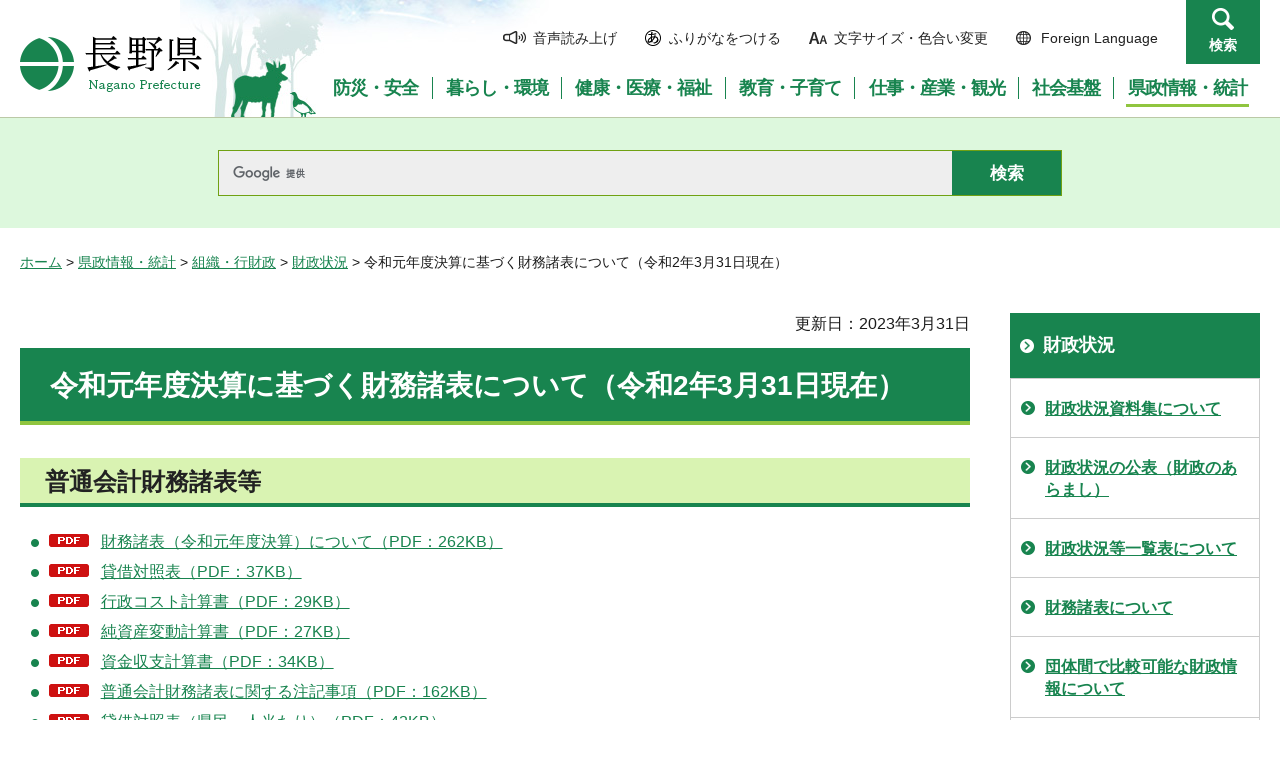

--- FILE ---
content_type: text/html
request_url: https://www-pref-nagano-lg-jp.cache.yimg.jp/zaisei/kensei/soshiki/zaisei/shohyo/r01.html
body_size: 5312
content:
<?xml version="1.0" encoding="utf-8"?>
<!DOCTYPE html PUBLIC "-//W3C//DTD XHTML 1.0 Transitional//EN" "http://www.w3.org/TR/xhtml1/DTD/xhtml1-transitional.dtd">
<html xmlns="http://www.w3.org/1999/xhtml" lang="ja" xml:lang="ja">
<head>
<meta http-equiv="Content-Type" content="text/html; charset=utf-8" />
<meta http-equiv="Content-Style-Type" content="text/css" />
<meta http-equiv="Content-Script-Type" content="text/javascript" />

<title>令和元年度決算に基づく財務諸表について（令和2年3月31日現在）／長野県</title>

<meta name="author" content="長野県" />
<meta name="viewport" content="width=device-width, maximum-scale=3.0" />
<meta name="format-detection" content="telephone=no" />
<link href="/shared/site_rn/style/default.css" rel="stylesheet" type="text/css" media="all" />
<link href="/shared/site_rn/style/layout.css" rel="stylesheet" type="text/css" media="all" />
<link href="/shared/templates/free_rn/style/edit.css" rel="stylesheet" type="text/css" media="all" />
<link href="/shared/site_rn/style/smartphone.css" rel="stylesheet" media="only screen and (max-width : 640px)" type="text/css" class="mc_css" />
<link href="/shared/site_rn/images/favicon/favicon.ico" rel="shortcut icon" type="image/vnd.microsoft.icon" />
<link href="/shared/site_rn/images/favicon/apple-touch-icon-precomposed.png" rel="apple-touch-icon-precomposed" />
<script type="text/javascript" src="/shared/site_rn/js/jquery.js"></script>
<script type="text/javascript" src="/shared/site_rn/js/setting.js"></script>
<script type="text/javascript" src="/shared/system/js/furigana/ysruby.js"></script>
<script type="text/javascript" src="/shared/js/readspeaker/ReadSpeaker.js?pids=embhl"></script>





<script type="text/javascript" src="/shared/js/ga.js"></script>
<script type="text/javascript" src="/shared/js/ga_social_tracking.js"></script>
</head>
<body class="format_free no_javascript">
<script type="text/javascript" src="/shared/site_rn/js/init.js"></script>
<div id="tmp_wrapper">
<noscript>
<p>このサイトではJavaScriptを使用したコンテンツ・機能を提供しています。JavaScriptを有効にするとご利用いただけます。</p>
</noscript>
<p><a href="#tmp_honbun" class="skip">本文へスキップします。</a></p>
<div id="tmp_hg">

<div id="tmp_header">
<div class="container">
<div id="tmp_hlogo">
<p><a href="/index.html"><span>長野県Nagano Prefecture</span></a></p>
</div>
<div id="tmp_means">
<ul id="tmp_hnavi">
	<li class="hnavi_sound"><a accesskey="L" href="//app-as.readspeaker.com/cgi-bin/rsent?customerid=9726&amp;lang=ja_jp&amp;readid=tmp_readcontents&amp;url=" onclick="readpage(this.href, 'tmp_readspeaker'); return false;" rel="nofollow" target="_blank"><span>音声読み上げ</span></a></li>
	<li class="hnavi_kana"><a data-contents="tmp_wrapper" href="javascript:void(0);" id="furigana">ふりがなをつける</a></li>
	<li class="hnavi_change"><a href="/moji/index.html"><span>文字サイズ・色合い変更</span></a></li>
	<li lang="en" xml:lang="en" class="hnavi_language"><a href="/government/index.html"><span>Foreign Language</span></a></li>
	<li class="hnavi_contact"><a href="/otoiawase/index.html"><span>お問い合わせ</span></a></li>
	<li class="hnavi_search"><a href="javascript:void(0)">検索</a></li>
</ul>
<div class="gnavi">
<ul>
	<li class="glist1"><a href="/bosaianzen/index.html"><span>防災・安全</span></a></li>
	<li class="glist2"><a href="/kurashi/index.html"><span>暮らし・環境</span></a></li>
	<li class="glist3"><a href="/kenko/index.html"><span>健康・医療・福祉</span></a></li>
	<li class="glist4"><a href="/kyoiku/index.html"><span>教育・子育て</span></a></li>
	<li class="glist5"><a href="/sangyo/index.html"><span>仕事・産業・観光</span></a></li>
	<li class="glist6"><a href="/infra/index.html"><span>社会基盤</span></a></li>
	<li class="glist7"><a href="/kensei/index.html"><span>県政情報・統計</span></a></li>
</ul>
</div>
</div>
</div>
<ul id="tmp_hnavi_s">
	<li id="tmp_hnavi_access"><a href="/zaikatsu/kensei/gaiyo/chousha/floor/index.html"><span class="icon">&nbsp;</span><span class="text">アクセス</span></a></li>
	<li id="tmp_hnavi_lmenu"><a href="javascript:void(0);"><span class="icon">&nbsp;</span><span class="text">メニュー</span></a></li>
	<li id="tmp_hnavi_rmenu"><a href="javascript:void(0);"><span class="icon">&nbsp;</span><span class="text">検索</span></a></li>
</ul>
<div id="tmp_sma_menu">
<div id="tmp_sma_lmenu" class="wrap_sma_sch">
<div class="sma_sch">
<div id="tmp_wrap_sma_lnavi">&nbsp;</div>
<p class="close_btn"><a href="javascript:void(0);"><span>閉じる</span></a></p>
</div>
</div>
<div id="tmp_sma_rmenu" class="wrap_sma_sch">
<div class="sma_sch">
<div id="tmp_wrap_sma_rnavi">
<div id="tmp_search_popup" class="rn_menu">
<div class="search_information">
<div class="container"><a href="javascript:void(0)" class="btn_close_top btn_close">閉じる</a></div>
<div class="panel_search search_content">
<div class="search_keyword">
<div class="form_search">
<div class="form_search_top">
<p class="search_title">キーワードから探す</p>
<a href="/koho/kensei/koho/homepage/kensaku.html" class="how_to_use">検索の使い方</a></div>
<div id="tmp_menu_search_inner" class="rn_search_inner">
<form action="/search/result.html" id="tmp_gsearch_menu" name="tmp_gsearch_menu">
<div id="tmp_gsearch_menu_inner2" class="rn_search_inner2">
<div class="wrap_sch_box">
<p class="sch_box"><input id="tmp_menu_query" name="q" size="31" title="サイト内検索" type="text" class="rn_query" /></p>
</div>
<div class="wrap_sch_btn">
<p class="sch_btn"><input id="tmp_menu_search_submit" name="sa" type="submit" value="検索" class="rn_search_submit" /></p>
<p id="tmp_sma_search_hidden"><input name="cx" type="hidden" value="015495834277161279722:k-gumiktbnm" /> <input name="ie" type="hidden" value="UTF-8" /> <input name="cof" type="hidden" value="FORID:9" /></p>
</div>
</div>
</form>
</div>
</div>
<div class="frequently_search">
<p class="search_title">よく検索されるキーワード</p>
<ul class="keyword_list">
	<li id="tmp_search_ajax"><a href="/search_keyword.html" id="tmp_search_ajax_href">よく検索されるキーワード</a></li>
</ul>
</div>
</div>
<div class="search_purpose_top">
<p class="search_title">目的から探す</p>
<ul class="purpose_list">
	<li>目的から探す</li>
</ul>
</div>
<a href="javascript:void(0)" class="btn_close_bottom btn_close">閉じる</a></div>
</div>
</div>
<p class="close_btn"><a href="javascript:void(0);"><span>閉じる</span></a></p>
</div>
</div>
</div>
</div>
</div>

<div id="tmp_wrap_header_search" class="wrap_rn_search">
<div id="tmp_header_search" class="container">
<div id="tmp_header_search_inner" class="rn_search_inner">
<form action="/search/result.html" id="tmp_gsearch_header" name="tmp_gsearch_header">
<div id="tmp_gsearch_header_inner2" class="rn_search_inner2">
<div class="wrap_sch_box">
<p class="sch_box"><input id="tmp_query" title="サイト内検索" name="q" size="31" type="text" class="rn_query" /></p>
</div>
<div class="wrap_sch_btn">
<p class="sch_btn"><input id="tmp_header_search_submit" name="sa" type="submit" value="検索" class="rn_search_submit" /></p>
<p id="tmp_menu_search_hidden">
	<input name="cx" type="hidden" value="015495834277161279722:k-gumiktbnm" />
	<input name="ie" type="hidden" value="UTF-8" />
	<input name="cof" type="hidden" value="FORID:9" />
</p>
</div>
</div>
</form>
</div>
</div>
</div>

</div>
<div id="tmp_pankuzu">
<p><a href="/index.html">ホーム</a> &gt; <a href="/kensei/index.html">県政情報・統計</a> &gt; <a href="/kensei/soshiki/index.html">組織・行財政</a> &gt; <a href="/kensei/soshiki/zaisei/index.html">財政状況</a> &gt; 令和元年度決算に基づく財務諸表について（令和2年3月31日現在）</p>
</div>
<div id="tmp_wrap_main" class="column_rnavi">
<div id="tmp_main">
<div class="wrap_col_main">
<div class="col_main">
<p id="tmp_honbun" class="skip">ここから本文です。</p>
<div id="tmp_readspeaker" class="rs_preserve rs_skip"></div>
<div id="tmp_readcontents">

<p id="tmp_update">更新日：2023年3月31日</p>

<div id="tmp_contents">
<h1>令和元年度決算に基づく財務諸表について（令和2年3月31日現在）</h1>
<h2>普通会計財務諸表等</h2>
<ul>
	<li><a href="/zaisei/kensei/soshiki/zaisei/shohyo/documents/01_20200331point.pdf" class="icon_pdf">財務諸表（令和元年度決算）について（PDF：262KB）</a></li>
	<li><a href="/zaisei/kensei/soshiki/zaisei/shohyo/documents/02_20200331bs.pdf" class="icon_pdf">貸借対照表（PDF：37KB）</a></li>
	<li><a href="/zaisei/kensei/soshiki/zaisei/shohyo/documents/03_20200331pl.pdf" class="icon_pdf">行政コスト計算書（PDF：29KB）</a></li>
	<li><a href="/zaisei/kensei/soshiki/zaisei/shohyo/documents/04_20200331nw.pdf" class="icon_pdf">純資産変動計算書（PDF：27KB）</a></li>
	<li><a href="/zaisei/kensei/soshiki/zaisei/shohyo/documents/05_20200331cf.pdf" class="icon_pdf">資金収支計算書（PDF：34KB）</a></li>
	<li><a href="/zaisei/kensei/soshiki/zaisei/shohyo/documents/06_20200331cyuki.pdf" class="icon_pdf">普通会計財務諸表に関する注記事項（PDF：162KB）</a></li>
	<li><a href="/zaisei/kensei/soshiki/zaisei/shohyo/documents/07_20200331bs1.pdf" class="icon_pdf">貸借対照表（県民一人当たり）（PDF：42KB）</a></li>
	<li><a href="/zaisei/kensei/soshiki/zaisei/shohyo/documents/08_20200331pl1.pdf" class="icon_pdf">行政コスト計算書（県民一人当たり）（PDF：36KB）</a></li>
</ul>
<h2>県全体・連結財務諸表</h2>
<ul>
	<li><a href="/zaisei/kensei/soshiki/zaisei/shohyo/documents/09_20200331zentai_bs.pdf" target="_blank" class="icon_pdf">県全体貸借対照表（PDF：38KB）</a></li>
	<li><a href="/zaisei/kensei/soshiki/zaisei/shohyo/documents/10_20200331zentai_pl.pdf" target="_blank" class="icon_pdf">県全体行政コスト計算書（PDF：30KB）</a></li>
	<li><a href="/zaisei/kensei/soshiki/zaisei/shohyo/documents/11_20200331zentai_nw.pdf" target="_blank" class="icon_pdf">県全体純資産変動計算書（PDF：32KB）</a></li>
	<li><a href="/zaisei/kensei/soshiki/zaisei/shohyo/documents/12_20200331zentai_cf.pdf" target="_blank" class="icon_pdf">県全体資金収支計算書（PDF：34KB）</a></li>
	<li><a href="/zaisei/kensei/soshiki/zaisei/shohyo/documents/13_20200331renketsu_bs.pdf" target="_blank" class="icon_pdf">連結貸借対照表（PDF：32KB）</a></li>
	<li><a href="/zaisei/kensei/soshiki/zaisei/shohyo/documents/14_20200331renketsu_pl.pdf" target="_blank" class="icon_pdf">連結行政コスト計算書（PDF：30KB）</a></li>
	<li><a href="/zaisei/kensei/soshiki/zaisei/shohyo/documents/15_20200331renketsu_nw.pdf" target="_blank" class="icon_pdf">連結純資産変動計算書（PDF：33KB）</a></li>
	<li><a href="/zaisei/kensei/soshiki/zaisei/shohyo/documents/16_20200331zentai_renketsu_cyuki.pdf" target="_blank" class="icon_pdf">県全体及び連結財務諸表に関する注記（PDF：83KB）</a></li>
</ul>
<h2>固定資産台帳</h2>
<ul>
	<li><a href="/zaisei/kensei/soshiki/zaisei/shohyo/documents/koteishisandaichou2020.xlsx" class="icon_excel">固定資産台帳（エクセル：7,454KB）</a></li>
</ul>
</div>
<div class="rs_skip">
<div class="plugin">
<p class="plugin_img"><a href="https://get.adobe.com/jp/reader/"><img src="/shared/images/plugin/get_reader.png" alt="Adobe Acrobat Readerのダウンロードページへ" width="158" height="39" /></a></p>
<p>PDF形式のファイルをご覧いただく場合には、Adobe Acrobat Readerが必要です。Adobe Acrobat Readerをお持ちでない方は、バナーのリンク先から無料ダウンロードしてください。</p>
</div>
</div>
<div id="tmp_inquiry">
<div id="tmp_inquiry_ttl">
<p>お問い合わせ</p>
</div>
<div id="tmp_inquiry_cnt">
<form method="post" action="https://www.pref.nagano.lg.jp/cgi-bin/simple_faq/form.cgi">
<div class="inquiry_parts">
<p>
総務部財政課</p>
<p>電話番号：026-235-7039</p>
<p>ファックス：026-235-7475</p>
<p><input type="submit" value="お問い合わせフォーム" class="inquiry_btn" /></p>
</div>
<p>
<input type="hidden" name="code" value="010030040" />
<input type="hidden" name="dept" value="10085:8010:8674:9504:8342:8674:5271:9255:9421:8342:8425:3777:9089:8010:8508:8010:9089:9172:3777:8923:8508:3777:8757:9255" />
<input type="hidden" name="page" value="/zaisei/kensei/soshiki/zaisei/shohyo/r01.html" />
<input type="hidden" name="ENQ_RETURN_MAIL_SEND_FLG" value="0" />
<input type="hidden" name="publish_ssl_flg" value="1" />
</p>
</form>
</div>
</div>
</div>

<div id="tmp_feedback">
<div id="tmp_feedback_ttl">
<p>より良いウェブサイトにするためにみなさまのご意見をお聞かせください</p>
</div>
<div id="tmp_feedback_cnt">
<form id="feedback" method="post" action="/cgi-bin/feedback/feedback.cgi">
    <p><input type="hidden" name="page_id" value="102699" /> <input type="hidden" name="page_title" value="令和元年度決算に基づく財務諸表について（令和2年3月31日現在）" /> <input type="hidden" name="page_url" value="https://www.pref.nagano.lg.jp/zaisei/kensei/soshiki/zaisei/shohyo/r01.html" /> <input type="hidden" name="item_cnt" value="2" /></p>
    <fieldset><legend>このページの情報は役に立ちましたか？</legend>
    <p><input id="que1_1" type="radio" name="item_1" value="役に立った" /> <label for="que1_1">1：役に立った</label></p>
    <p><input id="que1_2" type="radio" name="item_1" value="ふつう" /> <label for="que1_2">2：ふつう</label></p>
    <p><input id="que1_3" type="radio" name="item_1" value="役に立たなかった" /> <label for="que1_3">3：役に立たなかった</label></p>
    </fieldset>
    <p><input type="hidden" name="label_1" value="質問：このページの情報は役に立ちましたか？" /> <input type="hidden" name="nes_1" value="0" /> <input type="hidden" name="img_1" /> <input type="hidden" name="img_alt_1" /> <input type="hidden" name="mail_1" value="0" /> </p>
    <fieldset><legend>このページの情報は見つけやすかったですか？</legend>
    <p><input id="que2_1" type="radio" name="item_2" value="見つけやすかった" /> <label for="que2_1">1：見つけやすかった</label></p>
    <p><input id="que2_2" type="radio" name="item_2" value="ふつう" /> <label for="que2_2">2：ふつう</label></p>
    <p><input id="que2_3" type="radio" name="item_2" value="見つけにくかった" /> <label for="que2_3">3：見つけにくかった</label></p>
    </fieldset>
    <p><input type="hidden" name="label_2" value="質問：このページの情報は見つけやすかったですか？" /> <input type="hidden" name="nes_2" value="0" /> <input type="hidden" name="img_2" /> <input type="hidden" name="img_alt_2" /> <input type="hidden" name="mail_2" value="0" /> </p>
    <p class="submit"><input type="submit" value="送信" /></p>
</form>
</div>
</div>

</div>
</div>
<div class="wrap_col_rgt_navi">
<div class="col_rgt_navi">

<div id="tmp_lnavi">
<div id="tmp_lnavi_ttl">
<p><a href="/kensei/soshiki/zaisei/index.html">財政状況</a></p>
</div>
<div id="tmp_lnavi_cnt">
<ul>
<li><a href="/zaisei/kensei/soshiki/zaisei/shiryoshu.html">財政状況資料集について</a></li>
<li><a href="/zaisei/kensei/soshiki/zaisei/kohyo.html">財政状況の公表（財政のあらまし）</a></li>
<li><a href="/zaisei/kensei/soshiki/zaisei/ichiran.html">財政状況等一覧表について</a></li>
<li><a href="/zaisei/kensei/soshiki/zaisei/shohyo/index.html">財務諸表について</a></li>
<li><a href="/zaisei/kensei/soshiki/zaisei/joho.html">団体間で比較可能な財政情報について</a></li>
<li><a href="/zaisei/kensei/soshiki/zaisei/kessan.html">普通会計決算の概要について</a></li>
<li><a href="/zaisei/kensei/soshiki/zaisei/kenzenka/index.html">財政健全化法に基づく健全化判断比率等について</a></li>
<li><a href="/zaisei/kensei/soshiki/zaisei/kenzenka/h19.html">平成19年度決算に基づく健全化判断比率等について</a></li>
<li><a href="/zaisei/kensei/soshiki/zaisei/kenzenka/h20.html">平成20年度決算に基づく健全化判断比率等について</a></li>
<li><a href="/zaisei/kensei/soshiki/zaisei/kenzenka/h21.html">平成21年度決算に基づく健全化判断比率等について</a></li>
<li><a href="/zaisei/kensei/soshiki/zaisei/kenzenka/h22.html">平成22年度決算に基づく健全化判断比率等について</a></li>
<li><a href="/zaisei/kensei/soshiki/zaisei/kenzenka/h23.html">平成23年度決算に基づく健全化判断比率等について</a></li>
<li><a href="/zaisei/kensei/soshiki/zaisei/kenzenka/h24.html">平成24年度決算に基づく健全化判断比率等について</a></li>
<li><a href="/zaisei/kensei/soshiki/zaisei/kenzenka/h25.html">平成25年度決算に基づく健全化判断比率等について</a></li>
<li><a href="/zaisei/kensei/soshiki/zaisei/kenzenka/h26.html">平成26年度決算に基づく健全化判断比率等について</a></li>
<li><a href="/zaisei/kenzenka/h27.html">平成27年度決算に基づく健全化判断比率等について</a></li>
<li><a href="/zaisei/kenzenka/h28.html">平成28年度決算に基づく健全化判断比率等について</a></li>
<li><a href="/zaisei/kenzenka/h29.html">平成29年度決算に基づく健全化判断比率等について</a></li>
<li><a href="/zaisei/kenzenka/h30.html">平成30年度決算に基づく健全化判断比率等について</a></li>
<li><a href="/zaisei/kenzenka/r01.html">令和元年度決算に基づく健全化判断比率等について</a></li>
<li><a href="/zaisei/kensei/soshiki/zaisei/shohyo/h14.html">平成15年3月31日現在のバランスシート</a></li>
<li><a href="/zaisei/kensei/soshiki/zaisei/shohyo/h15.html">平成16年3月31日現在のバランスシート</a></li>
<li><a href="/zaisei/kensei/soshiki/zaisei/shohyo/h16.html">平成17年3月31日現在のバランスシート</a></li>
<li><a href="/zaisei/kensei/soshiki/zaisei/shohyo/h17.html">平成18年3月31日現在のバランスシート</a></li>
<li><a href="/zaisei/kensei/soshiki/zaisei/shohyo/h18.html">平成19年3月31日現在のバランスシート</a></li>
<li><a href="/zaisei/kensei/soshiki/zaisei/shohyo/h19.html">平成20年3月31日現在のバランスシート</a></li>
<li><a href="/zaisei/kensei/soshiki/zaisei/shohyo/h20.html">平成21年3月31日現在の財務諸表</a></li>
<li><a href="/zaisei/kensei/soshiki/zaisei/shohyo/h21.html">平成22年3月31日現在の財務諸表</a></li>
<li><a href="/zaisei/kensei/soshiki/zaisei/shohyo/h22.html">平成24年3月31日現在の財務諸表</a></li>
<li><a href="/zaisei/kensei/soshiki/zaisei/shohyo/h23.html">平成23年3月31日現在の財務諸表</a></li>
<li><a href="/zaisei/kensei/soshiki/zaisei/shohyo/h24.html">平成24年度決算に基づく財務諸表について(平成25年3月31日現在）</a></li>
<li><a href="/zaisei/kensei/soshiki/zaisei/shohyo/h25.html">平成25年度決算に基づく財務諸表について(平成26年3月31日現在）</a></li>
<li><a href="/zaisei/kensei/soshiki/zaisei/shohyo/h26.html">平成26年度決算に基づく財務諸表について(平成27年3月31日現在）</a></li>
<li><a href="/zaisei/kensei/soshiki/zaisei/shohyo/h27.html">平成27年度決算に基づく財務諸表について(平成28年3月31日現在）</a></li>
<li><a href="/zaisei/kensei/soshiki/zaisei/shohyo/kaiteimodel.html">「総務省方式改訂モデル」による財務諸表について</a></li>
<li><a href="/zaisei/kensei/soshiki/zaisei/shohyo/h29.html">平成29年度決算に基づく財務諸表について（平成30年3月31日現在）</a></li>
<li><a href="/zaisei/kensei/soshiki/zaisei/shohyo/h30.html">平成30年度決算に基づく財務諸表について（平成31年3月31日現在）</a></li>
<li><a href="/zaisei/kensei/soshiki/zaisei/shohyo/r01.html">令和元年度決算に基づく財務諸表について（令和2年3月31日現在）</a></li>
<li><a href="/zaisei/kensei/soshiki/zaisei/shohyo/r02.html">令和2年度決算に基づく財務諸表について（令和3年3月31日現在）</a></li>
<li><a href="/zaisei/kensei/soshiki/zaisei/shohyo/r03.html">令和3年度決算に基づく財務諸表について（令和4年3月31日現在）</a></li>
<li><a href="/zaisei/kensei/soshiki/zaisei/shohyo/r04.html">令和4年度決算に基づく財務諸表について（令和5年3月31日現在）</a></li>
<li><a href="/zaisei/kensei/soshiki/zaisei/shohyo/r05.html">令和5年度決算に基づく財務諸表について（令和6年3月31日現在）</a></li>
</ul>
</div>
</div>
<ul class="rnavi_btn">
	<li><a href="https://www.go-nagano.net/" target="_blank"><img alt="GoNAGANOバナー冬" src="/library_images/rnavi_b2.jpg" /></a></li>
	<li><a href="https://denwa-relay-service.jp/web_inquiry/?token=wzglneAGC3prhYO6Tt92yfRvNoaqIP" target="_blank"><img alt="電話リレーサービス手話で電話" src="/library_images/rnavi_shuwa.png" /></a></li>
</ul>
<ul class="rnavi_list_btn">
	<li class="rnavi_event"><a href="/koho/event_info.html" class="icon_calendar">イベント情報</a></li>
</ul>

</div>
</div>
</div>
</div>

<div id="tmp_footer">
<div class="container">
<div class="footer_cnt">
<address>
<p><span class="title">長野県庁</span>法人番号1000020200000</p>
<p>〒380-8570 <br />
長野県長野市大字南長野字幅下692-2　</p>
<p>電話：026-232-0111（代表）</p>
</address>
</div>
<ul class="fnavi">
    <li><a href="/koho/kensei/koho/homepage/riyo.html" class="arrow_r_gr">このサイトの考え方</a> </li>
    <li><a href="/accessibility/index.html" class="arrow_r_gr">ウェブアクセシビリティ方針</a> </li>
    <li><a href="/koho/kensei/koho/homepage/kojinjoho.html" class="arrow_r_gr">個人情報について</a> </li>
    <li><a href="/sitemap.html" class="arrow_r_gr">サイトマップ</a> </li>
    <li><a href="/koho/kensei/shichoson/link/index.html" class="arrow_r_gr">リンク集</a> </li>
    <li><a href="/koho/kensei/koho/homepage/link.html" class="arrow_r_gr">リンクについて</a> </li>
    <li><a href="/zaikatsu/kensei/gaiyo/chousha/floor/index.html" class="arrow_r_gr">県庁フロア・アクセス案内</a> </li>
    <li><a href="/otoiawase/index.html" class="arrow_r_gr">お問い合わせ</a> </li>
</ul>
<div class="pnavi">
<p class="ptop"><a href="#tmp_header"><span>ページの先頭へ戻る</span></a></p>
</div>
</div>
<p lang="en" xml:lang="en" class="copyright">Copyright &copy; Nagano Prefecture. <br />
All Rights Reserved.</p>
</div>

</div>
<script type="text/javascript" src="/shared/js/dropdownmenu.js"></script>
<script type="text/javascript" src="/shared/site_rn/js/function.js"></script>
<script type="text/javascript" src="/shared/site_rn/js/main.js"></script>
</body>
</html>


--- FILE ---
content_type: application/javascript
request_url: https://www-pref-nagano-lg-jp.cache.yimg.jp/shared/site_rn/js/init.js
body_size: 262
content:
(function($){
	
	//bodyのno_javascriptのクラスを削除・js使用を示すclassを追加
	$('body').removeClass('no_javascript').addClass('used_javascript');
	
	//色合い変更 クラス付与
	var color = localStorage.getItem('cs_color');
	if(color) $('body').addClass('color_'+color);

	//文字サイズ変更 クラス付与
	var fsize = localStorage.getItem('cs_fsize');
	if(fsize) $('body').addClass('fsize_'+fsize);

	//PC/スマホ切り替え
	var mc = localStorage.getItem('pc');
	if (mc) {
		$($.GSET.MODEL_CHANGE_CSS).each( function() {
			$(this).attr({
				href: '',
				title: $(this).attr('href'),
				media: 'all',
				name: $(this).attr('media')
			});
		});

		$('html').css({
			'transformOrigin':'left top', 
			'transform':'scale('+$(window).width()/$.GSET.MODEL_CHANGE_CWIDTH+')'
		});
		$('body').addClass($.GSET.MODEL_CHANGE_CLASS);
	}


})(jQuery);
